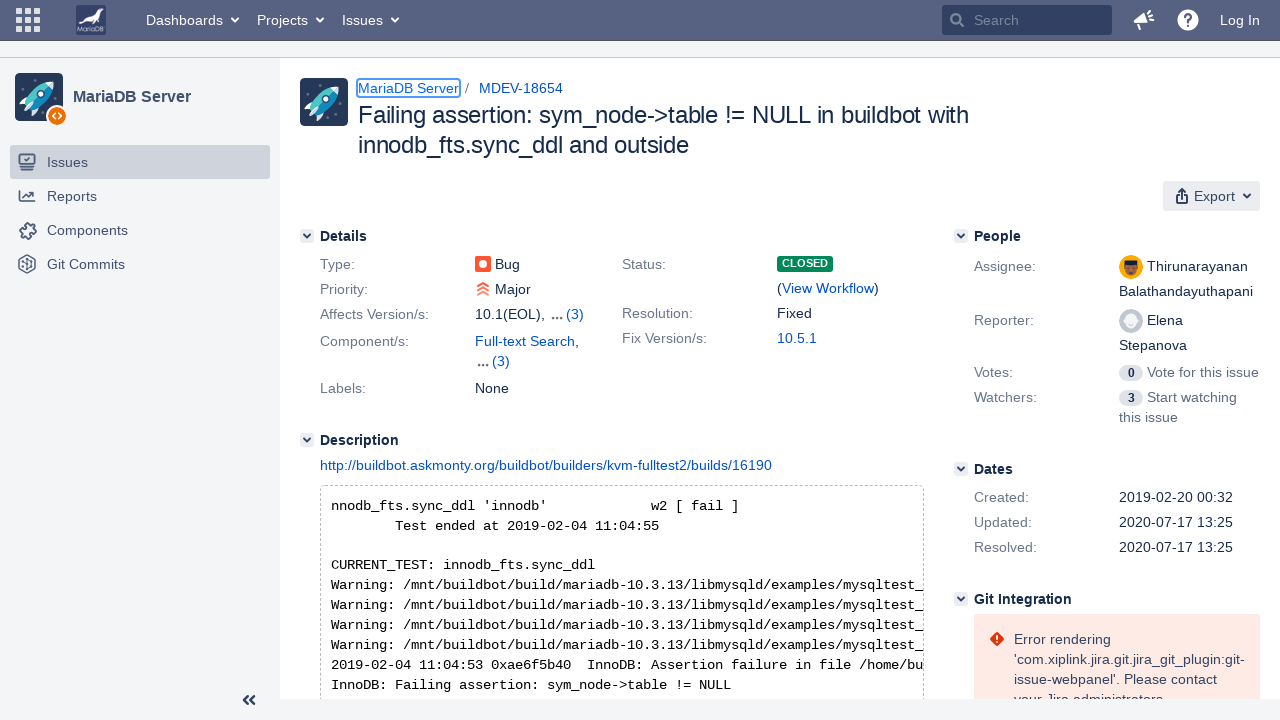

--- FILE ---
content_type: application/javascript
request_url: https://jira.mariadb.org/s/d41d8cd98f00b204e9800998ecf8427e-CDN/lu2ama/820016/12ta74/1.0/_/download/batch/jira.webresources:bigpipe-js/jira.webresources:bigpipe-js.js
body_size: 839
content:
WRMCB=function(e){var c=console;if(c&&c.log&&c.error){c.log('Error running batched script.');c.error(e);}}
;
try {
/* module-key = 'jira.webresources:bigpipe-js', location = '/includes/jira/common/bigpipe.js' */
define("jira/bigpipe/element",["jquery","wrm/data","jira/skate","jira/util/logger"],function(e,t,r,n){"use strict";return r("big-pipe",{attached:function(i){function a(){var e=new CustomEvent("success");i.dispatchEvent(e)}function o(e,t){var r=new CustomEvent("error");r.data={event:e,signature:t},i.dispatchEvent(r)}function d(e,t){s("error"),o(e,t)}function s(e){"performance"in window&&performance.mark&&performance.mark(c+e)}var p=i.getAttribute("data-id");if(null===p)return n.error("No data-id attribute provided for tag <big-pipe/> for element:",i),void d({name:"NoPipeIdError",message:"Unable to render element. Element does not contain a pipe id.",element:i},"no.pipe.id");var c="bigPipe."+p+".";s("start");var u=t.claim(p);u?function(t){try{var o=e(t);e(i).replaceWith(o).each(function(){r.init(this)}),s("end"),a()}catch(e){n.error("Error while parsing html: "+e),d(e,"parsing")}}(u):d({name:"NoDataError",message:"BigPipe response is empty."},"no.data")},detached:function(){},type:r.type.ELEMENT,resolvedAttribute:"resolved",unresolvedAttribute:"unresolved"})});
}catch(e){WRMCB(e)};

--- FILE ---
content_type: image/svg+xml;charset=UTF-8
request_url: https://jira.mariadb.org/secure/useravatar?size=small&avatarId=17321
body_size: 358
content:
<svg id="Layer_1" xmlns="http://www.w3.org/2000/svg" viewBox="0 0 120 120">
  <style>
    .st2{fill:#9c633a}.st4{fill:#344563}
  </style>
  <path d="M60 120C27 120 0 93 0 60S27 0 60 0s60 27 60 60-27 60-60 60z" fill="#ffab00"/>
  <path d="M92 65H28V31c0-2 1.5-3.5 3.5-3.5H88c2 0 3.5 1.5 3.5 3.5l.5 34z" fill="#0d1e41"/>
  <circle class="st2" cx="89" cy="65" r="6.5"/>
  <circle class="st2" cx="31" cy="65" r="6.5"/>
  <path class="st2" d="M60 102.5c-16 0-29-13-29-29V52c0-2.5 2.5-4 4.5-3.5 5 1 13.5 3 24.5 3s19.5-1.5 24.5-3C87 48 89 49.5 89 52v21c0 16.5-13 29.5-29 29.5z"/>
  <path d="M56.5 77v-5.5c0-2 1.5-4 3.5-4s3.5 1.5 3.5 4V77c.5 4.5-7 5-7 0z" fill="#b87544"/>
  <circle class="st4" cx="45.5" cy="66.5" r="3.5"/>
  <circle class="st4" cx="74.5" cy="66.5" r="3.5"/>
  <path class="st4" d="M60 96c4.5 0 8.5-3 9.5-6.5C70 88 69 86 67 86H52.5c-2 0-3 2-2.5 3.5 1.5 4 5.5 6.5 10 6.5z"/>
</svg>

--- FILE ---
content_type: image/svg+xml
request_url: https://jira.mariadb.org/images/icons/priorities/major.svg
body_size: 9
content:
<svg xmlns="http://www.w3.org/2000/svg" viewBox="0 0 16 16">
  <path d="M7.984436 3.200867l-4.5 2.7c-.5.3-1.1.1-1.3-.4s-.2-1.1.3-1.3l5-3c.3-.2.7-.2 1 0l5 3c.5.3.6.9.3 1.4-.3.5-.9.6-1.4.3l-4.4-2.7z" fill="#ff5630"/>
  <path d="M3.484436 10.200867c-.5.3-1.1.1-1.3-.3s-.2-1.1.3-1.4l5-3c.3-.2.7-.2 1 0l5 3c.5.3.6.9.3 1.4-.3.5-.9.6-1.4.3l-4.4-2.7-4.5 2.7z" fill="#ff7452"/>
  <path d="M3.484436 14.500867c-.5.3-1.1.2-1.3-.3s-.2-1.1.3-1.4l5-3c.3-.2.7-.2 1 0l5 3c.5.3.6.9.3 1.4-.3.5-.9.6-1.4.3l-4.4-2.7-4.5 2.7z" fill="#ff8f73"/>
</svg>

--- FILE ---
content_type: image/svg+xml;charset=UTF-8
request_url: https://jira.mariadb.org/secure/useravatar?size=xsmall&avatarId=17321
body_size: 354
content:
<svg id="Layer_1" xmlns="http://www.w3.org/2000/svg" viewBox="0 0 120 120">
  <style>
    .st2{fill:#9c633a}.st4{fill:#344563}
  </style>
  <path d="M60 120C27 120 0 93 0 60S27 0 60 0s60 27 60 60-27 60-60 60z" fill="#ffab00"/>
  <path d="M92 65H28V31c0-2 1.5-3.5 3.5-3.5H88c2 0 3.5 1.5 3.5 3.5l.5 34z" fill="#0d1e41"/>
  <circle class="st2" cx="89" cy="65" r="6.5"/>
  <circle class="st2" cx="31" cy="65" r="6.5"/>
  <path class="st2" d="M60 102.5c-16 0-29-13-29-29V52c0-2.5 2.5-4 4.5-3.5 5 1 13.5 3 24.5 3s19.5-1.5 24.5-3C87 48 89 49.5 89 52v21c0 16.5-13 29.5-29 29.5z"/>
  <path d="M56.5 77v-5.5c0-2 1.5-4 3.5-4s3.5 1.5 3.5 4V77c.5 4.5-7 5-7 0z" fill="#b87544"/>
  <circle class="st4" cx="45.5" cy="66.5" r="3.5"/>
  <circle class="st4" cx="74.5" cy="66.5" r="3.5"/>
  <path class="st4" d="M60 96c4.5 0 8.5-3 9.5-6.5C70 88 69 86 67 86H52.5c-2 0-3 2-2.5 3.5 1.5 4 5.5 6.5 10 6.5z"/>
</svg>